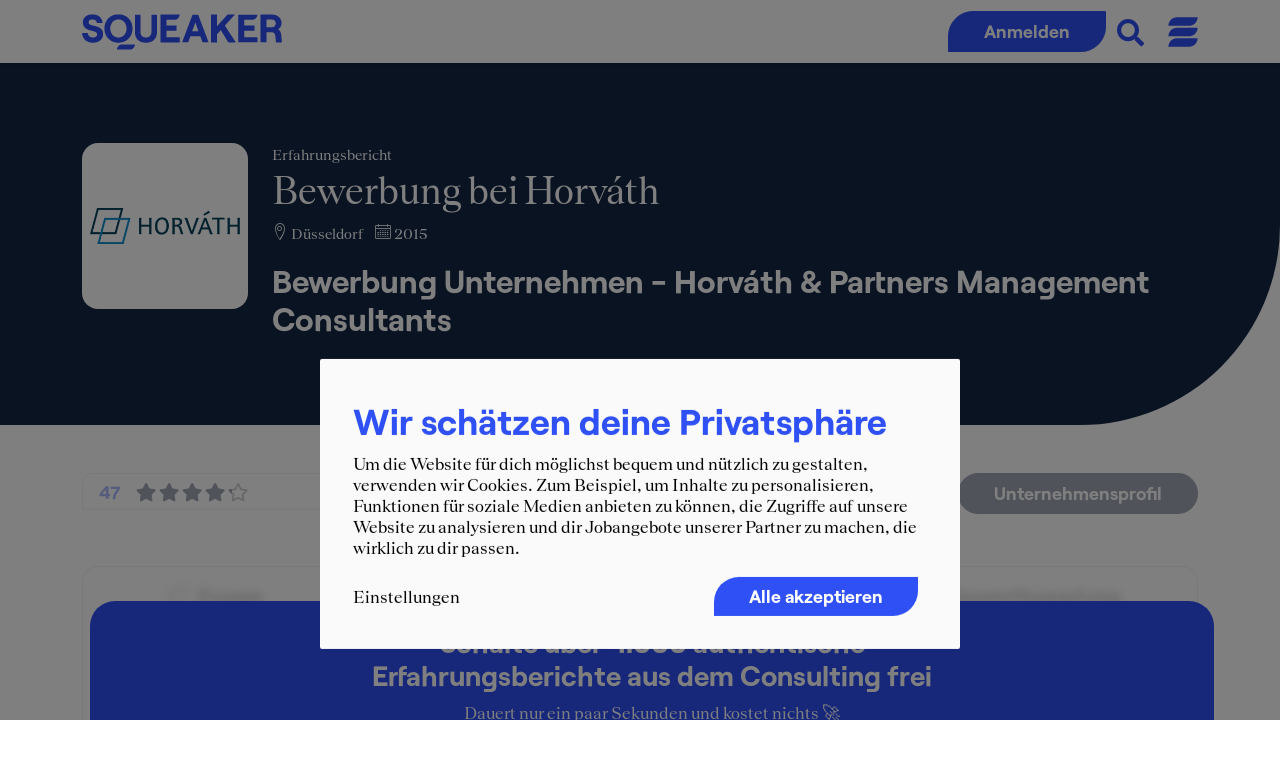

--- FILE ---
content_type: text/html; charset=UTF-8
request_url: https://www.squeaker.net/de/Insider-Berichte/Erfahrungsbericht-Bewerbung/Bewerbung-Unternehmen-Horvath-Partners-Management-Consultants-514
body_size: 10016
content:
<!doctype html>
<html lang="de">
  <head>
    <meta charset="utf-8">
    <meta name="viewport" content="width=device-width, initial-scale=1, shrink-to-fit=no">
    
    <!-- tags -->
    <title>Insider-Bericht: Bewerbung Unternehmen, Praktikant Procurement, Horváth (Bewerbung Praktikum), Düsseldorf</title>    <meta http-equiv="Content-Type" content="text/html; charset=utf-8" />
<meta http-equiv="Content-Language" content="de" />    
    <link rel="preload" as="font" href="/font/RoobertPRO-Bold.woff" crossorigin="anonymous">
    <link rel="preload" as="font" href="/font/Teodor-Regular.woff" crossorigin="anonymous">
    <link rel="preload" as="font" href="/font/Linearicons.ttf" crossorigin="anonymous">
    
    <!-- Include snippets -->
    <!-- Google Tag Manager -->
<script type="text/plain" data-type="application/javascript" data-name="gtm">
window.dataLayer = window.dataLayer || [];
    
(function(w,d,s,l,i){w[l]=w[l]||[];w[l].push({'gtm.start':
new Date().getTime(),event:'gtm.js'});var f=d.getElementsByTagName(s)[0],
j=d.createElement(s),dl=l!='dataLayer'?'&l='+l:'';j.async=true;j.src=
'https://www.googletagmanager.com/gtm.js?id='+i+dl;f.parentNode.insertBefore(j,f);
})(window,document,'script','dataLayer','GTM-N4262CL');</script>
<!-- End Google Tag Manager -->            <script type="text/plain" data-type="application/javascript" data-name="facebook">
facebookApiKey = "3052526074966898";

(function(d, s, id){
    var js, fjs = d.getElementsByTagName(s)[0];
    if (d.getElementById(id)) {return;}
    js = d.createElement(s); js.id = id;
    js.src = "https://connect.facebook.net/en_US/sdk.js";
    fjs.parentNode.insertBefore(js, fjs);
  }(document, 'script', 'facebook-jssdk')
);

window.fbAsyncInit = function() {
  FB.init({
    appId      : facebookApiKey,
    version    : 'v19.0',
    cookie     : true,
    xfbml      : true,
    oauth      : true,
    status     : true
  });
};
</script>    <!-- Facebook Pixel Code -->
<script type="text/plain" data-type="application/javascript" data-name="facebookpixel">
!function(f,b,e,v,n,t,s){if(f.fbq)return;n=f.fbq=function(){n.callMethod?
n.callMethod.apply(n,arguments):n.queue.push(arguments)};if(!f._fbq)f._fbq=n;
n.push=n;n.loaded=!0;n.version='2.0';n.queue=[];t=b.createElement(e);t.async=!0;
t.src=v;s=b.getElementsByTagName(e)[0];s.parentNode.insertBefore(t,s)}(window,
document,'script','https://connect.facebook.net/en_US/fbevents.js');

fbq('init', '1486206281677796');
fbq('track', "PageView");</script>
<!-- End Facebook Pixel Code -->
        <!-- Matomo -->
<script>
  var _paq = window._paq = window._paq || [];
  /* tracker methods like "setCustomDimension" should be called before "trackPageView" */
  _paq.push(['trackPageView']);
  _paq.push(['enableLinkTracking']);
  (function() {
    var u="//analytics.squeaker.net/";
    _paq.push(['setTrackerUrl', u+'matomo.php']);
    _paq.push(['setSiteId', '1']);
    var d=document, g=d.createElement('script'), s=d.getElementsByTagName('script')[0];
    g.async=true; g.src=u+'matomo.js'; s.parentNode.insertBefore(g,s);
  })();
</script>
<!-- End Matomo Code -->    <!-- Start VWO Async SmartCode -->
<script>
  window._vwo_code=window._vwo_code||function(){var e,t="",i="opacity:0 !important;filter:alpha(opacity=0) !important;background:none !important",r=!1,n=document,o=n.querySelector("#vwoCode"),a={use_existing_jquery:function(){return!1},library_tolerance:function(){return 2500},hide_element_style:function(){return"{"+i+"}"},finish:function(){if(!r){r=!0;var e=n.getElementById("_vis_opt_path_hides");e&&e.parentNode.removeChild(e)}},finished:function(){return r},load:function(e){var t=n.createElement("script");t.src=e,t.type="text/javascript",t.innerText,t.onerror=function(){_vwo_code.finish()},n.getElementsByTagName("head")[0].appendChild(t)},getVersion:function(){return 1.5},getMatchedCookies:function(e){var t=[];return document.cookie&&(t=document.cookie.match(e)||[]),t},getCombinationCookie:function(){var e=a.getMatchedCookies(/(?:^|;)\s?(_vis_opt_exp_\d+_combi=[^;$]*)/gi);e=e.map(function(e){try{var t=decodeURIComponent(e);if(!/_vis_opt_exp_\d+_combi=(?:\d+,?)+\s*$/.test(t))return"";return t}catch(i){return""}});var t=[];return e.forEach(function(e){var i=e.match(/([\d,]+)/g);i&&t.push(i.join("-"))}),t.join("|")},init:function(){if(!(n.URL.indexOf("__vwo_disable__")>-1)){window.settings_timer=setTimeout(function(){_vwo_code.finish(),_vwo_code.removeLoaderAndOverlay()},2e3);var e=this.filterConfig;if(!e||"balanced"===e.filterTime){var r=n.createElement("style"),a=t?t+"{"+i+"}":"",s=n.getElementsByTagName("head")[0];r.setAttribute("id","_vis_opt_path_hides"),o&&r.setAttribute("nonce",o.nonce),r.setAttribute("type","text/css"),r.styleSheet?r.styleSheet.cssText=a:r.appendChild(n.createTextNode(a)),s.appendChild(r)}e&&"early"===e.filterTime&&this.removeLoaderAndOverlay();var l=this.getCombinationCookie();return this.load("https://dev.visualwebsiteoptimizer.com/j.php?a=708658&u="+encodeURIComponent(n.URL)+"&f=1&vn=1.5"+(l?"&c="+l:"")),settings_timer}},setFilterConfigAndApplyFilter:function(i){if(i){var r=this.isNonLiveMode(708658)||i.isConsentGiven();if("1"===r){t="body",window._vwo_settings_timer=_vwo_code.init();return}if("2"!==r){this.filterConfig=i;var n=setInterval(function(){_vwo_code.applyFilters(i)&&clearInterval(n)},100),o=setInterval(function(){var t,r=i.isConsentGiven();"1"===r?(_vwo_code.showLoader(),window._vwo_settings_timer=_vwo_code.init(),t=!0):"2"===r&&(_vwo_code.filterConfig=void 0,_vwo_code.removeLoaderAndOverlay(),t=!0),t&&(a([o,n]),clearInterval(e))},100);i.filterTolerance&&(e=setTimeout(function(){_vwo_code.removeLoaderAndOverlay(),a([o,n])},i.filterTolerance))}}function a(e){for(var t=0;t<e.length;t++)clearInterval(e[t])}},showLoader:function(){var e=n.getElementsByClassName("vwo-overlay")[0];if(e){var t=n.createElement("div");t.classList.add("vwo-content-loader"),e.parentNode.insertBefore(t,e.nextSibling)}},applyFilters:function(e){var t,i=n.querySelector(e.popupSelector);if(!(!i&&n.getElementById("_vis_opt_overlay"))){i&&((t=window.getComputedStyle(i).getPropertyValue("z-index"))&&"auto"!==t||(t=2147483647),i.style.zIndex=t);var r="position: fixed; top: 0; left: 0; right: 0; bottom: 0; height: 100%; width: 100%; -webkit-filter: blur(5px); filter: blur(5px);  backdrop-filter: saturate(180%) blur(3px); -webkit-backdrop-filter: saturate(180%) blur(3px); z-index:"+((t=t||2147483647)-1)+";",o=" .vwo-content-loader{ border: 16px solid #f3f3f3; border-top: 16px solid #3498db; border-radius: 50%; width: 90px; height: 90px; position: fixed; top: 50%; left: 50%; -webkit-transform: translate(-50%, -50%); -ms-transform: translate(-50%, -50%); transform: translate(-50%, -50%); animation: vwo-spin 2s linear infinite; z-index:"+(t-1)+"; }@keyframes vwo-spin { 0% { -webkit-transform: translate(-50%, -50%) rotate(0deg); transform: translate(-50%, -50%) rotate(0deg); } 100% { -webkit-transform: translate(-50%, -50%) rotate(360deg); transform: translate(-50%, -50%) rotate(360deg); } }",a=n.getElementById("_vis_opt_overlay"),s=".vwo-overlay{"+r+"}"+o;if(a){if(a.styleSheet)a.styleSheet.cssText=s;else{var l=n.createTextNode(s);a.appendChild(l),a.removeChild(a.childNodes[0])}}else{var d=n.createElement("style"),v=n.getElementsByTagName("head")[0],f=n.getElementsByTagName("body")[0],p=n.createElement("div");p.classList.add("vwo-overlay"),f.prepend(p),d.setAttribute("id","_vis_opt_overlay"),d.setAttribute("type","text/css"),d.styleSheet?d.styleSheet.cssText=s:d.appendChild(n.createTextNode(s)),v.appendChild(d)}return!!i}},removeLoaderAndOverlay:function(){var e=n.getElementsByClassName("vwo-overlay"),t=n.getElementsByClassName("vwo-content-loader"),i=n.getElementById("_vis_opt_overlay");e&&(e=e[0])&&e.parentElement.removeChild(e),t&&(t=t[0])&&t.parentElement.removeChild(t),i&&i.parentElement.removeChild(i)},isNonLiveMode:function(e){var t=window.name;if(t)return(t.indexOf("_vis_editor")>-1||t.indexOf("_vis_preview_"+e)>-1||t.indexOf("_vis_heatmap_"+e)>-1)&&"1"}};return a}(); 
  _vwo_code.setFilterConfigAndApplyFilter({
    popupSelector: ".cookie-notice",
    filterTime: "balanced", // best, balanced, early
    filterTolerance: "120000", // ms
    isConsentGiven: function () {
        function getCookie(name) {
          const value = `; ${document.cookie}`;
          const parts = value.split(`; ${name}=`);
          if (parts.length === 2) return parts.pop().split(';').shift();
        }
        let cookie = getCookie('klaro') || null;
        if (!cookie) return '3'; // '3' - pending consent
        if (cookie) cookie = JSON.parse(decodeURIComponent(cookie));
        if (cookie && cookie.gtm) return '1'; // '1' - consent allowed
        return '2'; // '2' - consent not allowed
    },
  });
</script>
<!-- End VWO Async SmartCode -->        <script data-src="https://accounts.google.com/gsi/client" type="text/plain" data-type="application/javascript" data-name="googleapi" async defer></script>

    <!-- css -->
                            <link href="/1755846079/style/min/c8a12ed78ff882cd92a31b1b185d0681.css" media="screen" rel="stylesheet" type="text/css" /><link href="https://www.squeaker.net/de/Insider-Berichte/Erfahrungsbericht-Bewerbung/Bewerbung-Unternehmen-Horvath-Partners-Management-Consultants-514" rel="canonical" />
    
    <link rel="icon" href="/image/v3/logo/menu_icon_short.svg" sizes="32x32" />
    <link rel="icon" href="/image/v3/logo/menu_icon_short.svg" sizes="192x192" />
    <link rel="apple-touch-icon" href="/image/v3/logo/menu_icon_short.svg" />
    <script id="dacs" src="https://download.digiaccess.org/digiaccess" defer></script>
  </head>
  
  <body class="guest content-index">
        <nav class="main-navbar navbar navbar-expand-md navbar-light fixed-top bg-white shadow-sm h-100">
    <div class="container">
        
        <a class="navbar-brand" href="/">
            <img src="/image/v4/logo/logo-sqn-svg.svg" class="nav-logo-big d-none d-lg-block" alt="squeaker.net logo">
            <img src="/image/v3/logo/menu_icon_short.svg" class="nav-logo-small d-block d-lg-none" alt="squeaker.net logo">
        </a>
        
        <ul class="navbar-nav ms-auto">
            <li class="nav-item">
                <a class="btn btn-sqn-1 btn-radius toggle-register-login">
                    Anmelden
                </a>
            </li>
        </ul>
        
                
        <a href="" popup-open="main-search" onclick="return false;">
            <i class="fa fa-search tc-sqn-1 pt-1 ms-2 me-2" style="font-size: 1.5em; padding-top: 6px !important; margin-left: 11px !important;" alt="Durchsuche Inhalte der Website"></i>
        </a>
        <a href="" popup-open="main-menu" onclick="return false;" class="menu-button">
            <img src="/image/v3/logo/menu_switcher.svg" class="menu-switcher ms-3" alt="Öffne das Menü">
        </a>
        
    </div>
</nav>
<div class="popup menu-popup" popup-name="main-menu">
    <div class="menu-popup-content">
        <div class="container pb-3 pt-3">
            <div class="row">
                <div class="col-12 col-md-4 order-1 order-lg-1 mb-3">
                    <h4 class="text-white"> Berater:in werden</h4>
                    <img class="sq-feder-small" src="/image/v4/icon/sq_feder_white.svg">
                    <a href="/de/Karriere/Unternehmen" class="menu-link">Unternehmensberatungen</a>
                    <a href="/ratgeber/prep-bewerbung/" class="menu-link">Prep</a>
                    <a href="/de/jobs" class="menu-link">Jobs & Praktika</a>
                    <a href="/de/event" class="menu-link">Karriere-Events</a>
                    <a href="https://bootcamp.squeaker.net" class="menu-link">
                        <div class="tc-sqn-4 lh-1 font-14">NEU</div>
                        SQUEAKER Bootcamp
                    </a>
                </div>
                <div class="col-12 col-md-4 order-2 order-lg-2 mb-3">
                    <h4 class="text-white">Wissen & Insights</h4>
                    <img class="sq-feder-small" src="/image/v4/icon/sq_feder_white.svg">
                    <a href="/de/reports/company" class="menu-link">Erfahrungsberichte</a>
                    <a href="/de/reports/gehalt" class="menu-link">Gehalt im Consulting</a>
                    <a href="/shop" class="menu-link">Bücher & eBooks</a>
                    <a href="/de/magazine" class="menu-link">Insider-Magazine</a>
                    <a href="/ratgeber" class="menu-link">Ratgeber</a>
                    <a href="/ratgeber/blog" class="menu-link">Blog</a>
                    <a href="/ratgeber/rankings/" class="menu-link">Rankings</a>
                </div>
                <div class="col-12 col-md-4 order-3 order-lg-3 mb-3">
                    <a href="/ratgeber/events/" class="menu-link"><h4 class="text-white">Events 2026</h4></a>
                    <img class="sq-feder-small" src="/image/v4/icon/sq_feder_white.svg">
                    <img class="img-fluid d-block lazyload ms-3" style="transform: rotate(9deg); margin-top: -16px; margin-left: -1px !important" data-src="https://www.squeaker.net/ratgeber/wp-content/uploads/elementor/thumbs/kalender_v2-pextkb6gkcuclimvi8low8yg05wr552wy65dyq3xts.png" />
                    <a href="/ratgeber/events/" class="btn btn-sqn-3 btn-radius hover-alt" style="margin-top: 22px;">Eventkalender</a>
                    
                    
                </div> 
            </div>
            <a class="close-button" popup-close="main-menu" href="javascript:void(0)"><i class="fas fa-times"></i></a>
        </div>
    </div>
</div><div class="popup search-popup bg-sqn-1 position-fixed top-0 start-0 end-0 bottom-0" popup-name="main-search" style="display: none; z-index: 9999;">
    <div class="h-100 w-100">
        <div class="container pb-3 pt-3 h-100">
            <div class="row h-100 w-100">
                <div class="col-12 d-flex justify-content-center align-items-center position-relative">
                    <div>
                        <form id="searchform" action="/de/search/index/" method="POST" autocomplete="off">
                            <div class="input-group">
                                <input type="text" name="qp" id="q" class="form-control border-end-0 border-radius-top-left text-center" placeholder="Wonach suchst du?" autocomplete="off">
                                <!--
                                <span class="input-group-text"><submit role="button" onclick="document.getElementById('searchform').submit();"><i class="fas fa-search fa-2x" aria-hidden="true"></i></submit></span>
                                -->
                            </div>
                        </form>
                    </div>
                    
                </div>
            </div>
            <a class="close-button text-white position-absolute top-0 end-0 h5 me-3 mt-3" popup-close="main-search" href="javascript:void(0)"><i class="fas fa-times"></i></a>
        </div>
    </div>
</div>
                
        <div class="system-messages text-center">
        </div>        
        
                                    <div class="premium-layer-container position-relative">

    <!-- Header -->
    <div class="bg-sqn-2 border-radius-bottom-right-xl py-lg report-blur-text- text-white">
        <div class="container">
            <div class="row">
                <div class="col-12">
                    <div class="row">
                        <!-- Logo -->
                        <div class="col-12 col-lg-2 d-flex align-items-center justify-content-center mb-3">
                                                            <a href="https://www.squeaker.net/de/Karriere/Horvath" class="h-100 w-100">
                                    <div class="border-radius-all-sm h-100 d-flex justify-content-center align-items-center bg-white p-2" style="max-height: 166px;">
                                        <img class="img-fluid mh-100" src="/1756194436/image/organization/Logo-Horvath.png_thumb/2db71f9233bc814049c952383438bc81.png" alt="Horváth" />
                                    </div>
                                </a>
                                                    </div>
                        <!-- -->
                        <div class="col-12 col-lg-10">
                            <div class="d-block d-lg-flex">
                                <small class="w-100">Erfahrungsbericht</small>
                                <small class="flex-shrink-0 d-none">Mai 2015</small>
                            </div>
                            <div class="h1">Bewerbung bei Horváth</div>

                            <small class="d-block mb-3">

                                                                    <i class="icon icon-map-marker"></i>
                                    Düsseldorf                                
                                                                    <i class="icon icon-calendar-full ms-2"></i>
                                    2015                                
                            </small>
                            
                                                            <h1 class="h2-sqn">Bewerbung Unternehmen - Horváth &amp; Partners Management Consultants</h1>
                            
                                                        

                        </div>
                    </div>
                </div>
            </div>
        </div>
    </div>

    <div class="container report-blur-text- mb-lg mt-5 premium-layer-container premium-content-top-margin position-relative">

        <div class="mb-5">
            <!-- rating, jobs, events -->

<div class="d-flex flex-wrap align-center">

    <div class="row g-0 tile-profil" style="flex-grow: 1;">
        <div class="col-12 col-lg-4 mb-2 profile-heading-reports order-0">
            <a href="/de/reports/index/org/30" class="text-decoration-none text-dark h-100 d-flex align-items-center border border-radius-top-left ps-3 pt-1 pb-1 pe-2 " data-orgname="Horváth" data-clickevent="reportsclick">
                <div class="flex-grow-1">
                    <div class="score d-flex align-items-center">
            <span class="score-wrap numberic-score lh-1 tc-sqn-2 font-heading me-3 score-prepend">
                            47                        
        </span>
        <div class="score-wrap lh-1 me-2">
        <span class="stars-active d-inline-block" style="width:86%">
            <i class="fa fa-star" aria-hidden="true"></i>
            <i class="fa fa-star" aria-hidden="true"></i>
            <i class="fa fa-star" aria-hidden="true"></i>
            <i class="fa fa-star" aria-hidden="true"></i>
            <i class="fa fa-star" aria-hidden="true"></i>
        </span>
        <span class="stars-inactive d-inline-block">
            <i class="fa fa-star-o" aria-hidden="true"></i>
            <i class="fa fa-star-o" aria-hidden="true"></i>
            <i class="fa fa-star-o" aria-hidden="true"></i>
            <i class="fa fa-star-o" aria-hidden="true"></i>
            <i class="fa fa-star-o" aria-hidden="true"></i>
        </span>
    </div>
    </div>
                </div>
                <i class="fas fa-chevron-right tc-sqn-1 pe-2"></i>
            </a>
        </div>
        <div class="col-12 col-lg-4  fw-bold mb-2 profile-heading-jobs order-1">
            <a href="/de/jobs/index/company/8475" class="text-decoration-none h-100 d-flex align-items-center border ps-3 pt-1 pb-1 pe-2 " data-orgname="Horváth" data-clickevent="jobsclick">
                <span class="tc-sqn-1 me-3 font-heading">30</span> 
                <span class="flex-grow-1 text-dark font-heading">JOBANGEBOTE</span>
                <i class="fas fa-chevron-right tc-sqn-1 pe-2"></i>
            </a>
        </div>
        <div class="col-12 col-lg-4 fw-bold mb-2 profile-heading-events order-2">
            <a href="/de/event/index/organization/30" class="text-decoration-none h-100 d-flex align-items-center border ps-3 pt-1 pb-1 pe-2 border-radius-bottom-right org-row-data-disabled" data-orgname="Horváth" data-clickevent="eventsclick">
                <span class="tc-sqn-1 me-3 font-heading">0</span> 
                <span class="flex-grow-1 text-dark font-heading">EVENTS</span>
                <i class="fas fa-chevron-right tc-sqn-1 pe-2"></i>
            </a>
        </div>
    </div>

    <a class="btn btn-rounded btn-sqn-2 ms-md-3 ml-md-3 d-block" href="https://www.squeaker.net/de/Karriere/Horvath" style="height: 41px;">
        Unternehmensprofil
    </a>

</div>    
        </div>

        <div class="row gx-3 report-blur-text">
            <div class="col-12 col-lg-3 order-1 order-lg-1">
                <div class="border-radius-all-sm border p-3 mb-3">

                                            <div class="text-center mb-4 font-heading h5 tc-sqn-2">
                                                            <i class="icon icon-thumbs-up"></i><span class="ms-2">Zusage</span>
                                                    </div>
                    
                                            <div class="d-flex mb-3 flex-column">
                            <h6 class="mb-0 me-2">Beworben im Jahr:</h6> 
                            <span class="font-16">2015</span>
                        </div>
                    
                                            <div class="d-flex mb-3 flex-column">
                            <h6 class="mb-0 me-2">Karrierelevel:</h6> 
                            <span class="font-16">Berufseinsteiger:in</span>
                        </div>
                    
                                            <div class="d-flex mb-3 flex-column">
                            <h6 class="mb-0 me-2">Beworben als:</h6> 
                            <span class="font-16">Praktikant Procurement</span>
                        </div>
                    
                </div>
            </div>
            <div class="col-12 col-lg-6 order-3 order-lg-2">

                                    <h3>Feedback an das Unternehmen</h3>
                    <p>Kurzes persönliches Feedback, damit man sich selbst verbessern kann.
Zunächst war mir nicht ganz bewusst, dass es &quot;nur&quot; ein Telefoninterview gibt. Das hätte man klarer kommunizieren können.</p>
                
                                    <h3>Beschreibung des Bewerbungsprozesses</h3>
                    <p>Zunächst wurde ich zu einem Telefoninterview eingeladen. Das Interview fand mit einem SPM und einem Consultant statt und war in zwei Teile geteilt.
Im ersten Teil wurden allgemeine Fragen zu meinem Lebenslauf und vor allem zu bisherigen Praktika-erfahrungen gestellt.
Dieser Teil war sehr gründlich und tiefgehend (etwa 1 Stunde).
Im zweiten Teil bekam ich einen kurzen Case zum Einkaufsbereich.
Danach hatte ich noch die Möglichkeit selber Fragen zu stellen.
4 Tage später hat sich Horvath &amp; Partners dann bei mir direkt mit einem Angebot gemeldet, für dessen Bestätigung ich eine Wochen Zeit hatte.</p>
                
                
                
                                    <h3 class="mt-4">Weitere Fragen und Inhalte aus den Interviews</h3>
                    <p>Im ersten Teil wurde sehr auf meine praktischen Erfahrungen und meine Motivation für die Unternehmenberatung eingegangen.
Der Case im zweiten Teil war sehr offen formuliert. Im Prinzip war die Frage wie man die Lieferantenstruktur eines Kabelherstellers verbessern könnte. Der Case war komplett freigestellt (also kein Dialog mit den Internviewern) und somit wurde einfach erwartet, dass man beschreibt wie man theoretisch vorgehen würde.</p>
                
                                    <div class="bg-sqn-3 border-radius-all-sm p-4 mt-4 mb-4">
                        <h5>Exklusive Insider-Tipps für die SQUEAKER-Community</h5>
                        <p class="tc-sqn-2">Nicht davon verunsichern lassen, dass es evt. kein persönliches Interview gibt. Das bedeutet nicht, dass das Unternehmen nicht an einem interessiert ist, sondern wahrscheinlich nur, dass die Kollegen zu dem Zeitpunkt viel unterwegs sind und daher nicht in der Lage persönlich zum Office zu kommen.</p>
                    </div>
                
                                    <h3>Feedback des Unternehmens</h3>
                    <p>Leider gab es kein persönliches Feedback sondern nur eine E-Mail mit dem Vertragsangebot.</p>
                
                
                
            </div>
            <div class="col-12 col-lg-3 order-2 order-lg-3">
                <div class="border-radius-all-sm border p-3 mb-3">
                    
                                            <h5 class="tc-sqn-2">Gesamtbewertung</h5>
                        <div class="star-rating-lg">
                            <div class="score d-flex align-items-center">
        <div class="score-wrap lh-1 me-2">
        <span class="stars-active d-inline-block" style="width:80%">
            <i class="fa fa-star" aria-hidden="true"></i>
            <i class="fa fa-star" aria-hidden="true"></i>
            <i class="fa fa-star" aria-hidden="true"></i>
            <i class="fa fa-star" aria-hidden="true"></i>
            <i class="fa fa-star" aria-hidden="true"></i>
        </span>
        <span class="stars-inactive d-inline-block">
            <i class="fa fa-star-o" aria-hidden="true"></i>
            <i class="fa fa-star-o" aria-hidden="true"></i>
            <i class="fa fa-star-o" aria-hidden="true"></i>
            <i class="fa fa-star-o" aria-hidden="true"></i>
            <i class="fa fa-star-o" aria-hidden="true"></i>
        </span>
    </div>
    </div>
                            <small class="tc-sqn-1">gut</small>
                        </div>
                    
                                            <h6 class="mt-3">Angenehme Atmosphäre</h6>
                        <div class="score d-flex align-items-center">
        <div class="score-wrap lh-1 me-2">
        <span class="stars-active d-inline-block" style="width:100%">
            <i class="fa fa-star" aria-hidden="true"></i>
            <i class="fa fa-star" aria-hidden="true"></i>
            <i class="fa fa-star" aria-hidden="true"></i>
            <i class="fa fa-star" aria-hidden="true"></i>
            <i class="fa fa-star" aria-hidden="true"></i>
        </span>
        <span class="stars-inactive d-inline-block">
            <i class="fa fa-star-o" aria-hidden="true"></i>
            <i class="fa fa-star-o" aria-hidden="true"></i>
            <i class="fa fa-star-o" aria-hidden="true"></i>
            <i class="fa fa-star-o" aria-hidden="true"></i>
            <i class="fa fa-star-o" aria-hidden="true"></i>
        </span>
    </div>
    </div>
                        <small class="tc-sqn-1">sehr angenehm</small>
                    
                                            <h6 class="mt-3">Schwierigkeitsgrad</h6>
                        <div class="score d-flex align-items-center">
        <div class="score-wrap lh-1 me-2">
        <span class="stars-active d-inline-block" style="width:60%">
            <i class="fa fa-star" aria-hidden="true"></i>
            <i class="fa fa-star" aria-hidden="true"></i>
            <i class="fa fa-star" aria-hidden="true"></i>
            <i class="fa fa-star" aria-hidden="true"></i>
            <i class="fa fa-star" aria-hidden="true"></i>
        </span>
        <span class="stars-inactive d-inline-block">
            <i class="fa fa-star-o" aria-hidden="true"></i>
            <i class="fa fa-star-o" aria-hidden="true"></i>
            <i class="fa fa-star-o" aria-hidden="true"></i>
            <i class="fa fa-star-o" aria-hidden="true"></i>
            <i class="fa fa-star-o" aria-hidden="true"></i>
        </span>
    </div>
    </div>
                        <small class="tc-sqn-1">fair</small>
                    
                </div>
            </div>
        </div>

                <div class="premium-content-layer position-absolute top-0 left-0 w-100 h-100">

        <div class="premium-content-sticky d-flex align-items-center justify-content-center w-100 position-sticky">

            <div class="blue-region bg-sqn-1">
                <div class="text-center text-white">
                    <h3 class="mb-2">
                        Schalte über 4.000 authentische Erfahrungsberichte aus dem Consulting frei                    </h3>
                                        <p class="mb-2 mb-lg-5">Dauert nur ein paar Sekunden und kostet nichts 🚀</p>
                                    </div>

                                <div class="row mt-md-5 gx-md-4 text-white">
                    <div class="col-12 col-md-8 text-center mb-2">
                        <p class="mb-0 mb-1 mb-lg-2">Noch kein Mitglied?</p>
                                                <a class="btn btn-radius btn-sqn-3 text-nowrap trigger-register-dialog" data-event="Report-Overlay" data-type="Bewerbung Unternehmen" data-label="Horváth" data-redirect="/de/Insider-Berichte/Erfahrungsbericht-Bewerbung/Bewerbung-Unternehmen-Horvath-Partners-Management-Consultants-514">Jetzt kostenfrei registrieren</a>
                    </div>
                    <div class="col-12 col-md-4 text-center mb-2">
                        <p class="mb-0 mb-1 mb-lg-2">Bereits Mitglied?</p>
                        <a class="btn btn-radius btn-sqn-3 toggle-register-login button-outlined">Anmelden</a>
                    </div>
                </div>

                <div class="row mb-lg-4 mt-md-5 text-white gx-lg-5">
                    <div class="col-12 col-md-6 mb-2 d-flex d-md-block align-items-center">
                        <h4 class="d-inline d-md-flex align-items-center mb-0 mb-md-3">
                            <i aria-hidden="true" class="icon icon-briefcase me-sm-1 me-2 me-md-3 me-lg-4 h2"></i>
                            <span class="d-none d-md-inline">Welche Beratung passt zu mir?</span>
                        </h4>
                        <span>Unternehmensbewertungen von Bewerber:innen und Mitarbeitende</span>
                    </div>
                    <div class="col-12 col-md-6 mb-2 d-flex d-md-block align-items-center">
                        <h4 class="d-inline d-md-flex align-items-center mb-0 mb-md-3">
                            <i aria-hidden="true" class="icon icon-brain me-sm-1 me-2 me-md-3 me-lg-4 h2"></i>
                            <span class="d-none d-md-inline">Wie bereite ich mich am besten vor?</span>
                        </h4>
                        <span>Aktuelle Cases und Interviewfragen der großen Unternehmensberatungen</span>
                    </div>
                </div>
                
                <div class="row text-white gx-lg-5">
                    <div class="col-12 col-md-6 mb-2 d-flex d-md-block align-items-center">
                        <h4 class="d-inline d-md-flex align-items-center mb-0 mb-md-3">
                            <i aria-hidden="true" class="icon icon-cash-euro me-sm-1 me-2 me-md-3 me-lg-4 h2"></i>
                            <span class="d-none d-md-inline">Wie viel kann ich verdienen?</span>
                        </h4>
                        <span>Gehaltsspannen für deinen Consulting-Einstieg</span>
                    </div>
                    <div class="col-12 col-md-6 mb-2 d-flex d-md-block align-items-center">
                        <h4 class="d-inline d-md-flex align-items-center mb-0 mb-md-3">
                            <i aria-hidden="true" class="icon icon-podium me-sm-1 me-2 me-md-3 me-lg-4 h2"></i>
                            <span class="d-none d-md-inline">Wie hebe ich mich ab?</span>
                        </h4>
                        <span>Exklusive Erfolgsgeheimnisse für deine Zusage</span>
                    </div>
                </div>
                

                
            </div>
        </div>
    </div>
        </div>
</div>
<div class="container">
    <div class="row">
        <div class="col-12">
                            <h3>Branche</h3>
                <p>Consulting - Management Consulting</p>
            
                    </div>
    </div>
</div>

                    
                        
                        
        
                        <footer class="main-footer bg-sqn-2 text-white mt-5-">
    <!-- Linsk section-->
    <div class="upper">
        <div class="container">
            <div class="row">
                
                <!-- Logo column -->
                <div class="col-md-12 col-lg-3 text-center text-lg-start order-2 order-lg-1">
                    <div>
                        <img src="/image/v3/logo/logo-white.png" alt="squeaker.net logo" class="logo-footer" />
                        <p class="mb-4 font-heading font-18">Wings for Careers.</p>
                    </div>
                </div>
                
                <!--second column -->
                <div class="col-md-12 col-lg-4 text-center text-lg-start order-3 order-lg-2 ps-lg-5">
                    <div class="social mb-4">
                        <a href="https://www.facebook.com/squeaker" target="_blank" aria-label="Facebook" rel="noopener noreferrer nofollow" >
                            <i class="fab fa-facebook-f"></i>
                        </a>
                        <a href="https://www.instagram.com/squeakernet/" target="_blank" aria-label="Instagram" rel="noopener noreferrer nofollow" >
                            <i class="fab fa-instagram"></i>
                        </a>
                        <a href="https://www.linkedin.com/company/squeaker.net-gmbh" target="_blank" aria-label="Linkedin" rel="noopener noreferrer nofollow" >
                            <i class="fab fa-linkedin"></i>
                        </a>
                        <a href="https://www.tiktok.com/@squeaker.net" target="_blank" aria-label="Linkedin" rel="noopener noreferrer nofollow" >
                            <i class="fab fa-tiktok"></i>
                        </a>
                        <a href="https://www.squeaker.net/r/lc0f0t" target="_blank" aria-label="Linkedin" rel="noopener noreferrer nofollow" >
                            <i class="fab fa-whatsapp"></i>
                        </a>
                    </div>
                </div>
                
                <!-- col3 subscribe to newsletter -->
                <div class="col-md-12 col-lg-5 text-center text-lg-start order-1 order-lg-3 mt-n-xl mb-4 mb-lg-0">
                    <div class="bg-sqn-1 p-3 p-lg-5 border-radius-top-left-md border-radius-bottom-right-md" id="newsletter-signup-footer">
    <div class="footer-newsletter-signup">

        <div class="font-22">Immer up-to-date</div>
        <div class="text-white font-heading h4 mb-2">SQUEAKER Consulting-Insights</div>
        <p>
            Erhalte die aktuellsten Jobs, Karriere-Events und weitere Karrieretipps per 
            <b class="font-heading">E-Mail</b> oder <b class="font-heading">WhatsApp</b>.
        </p>
                <a href="/de/user/register" class="btn btn-rounded btn-sqn-3 w-100 tc-sqn-1 register-footer-btn">Für E-Mail Updates anmelden</a>
    </div>

    <div class="mt-3">
        <a href="https://www.squeaker.net/r/lc0f0t" class="whatsapp-footer-btn btn btn-rounded btn-sqn-1 w-100 position-relative" target="_blank">
            <img  class="position-absolute top-50 start-0 translate-middle-y ms-2" style="height: 22px;" src="/image/whatsapp/whatsapp-sqn-3.svg" />
            WhatsApp-Kanal beitreten
        </a>

        <div class="text-center mt-1">
            <a data-bs-toggle="modal" data-bs-target="#whatsapp-barcode-popup" role="button">QR-Code anzeigen</a>
        </div>
        <!-- Modal -->
        <div class="modal fade" id="whatsapp-barcode-popup" tabindex="-1">
            <div class="modal-dialog">
                <div class="modal-body text-center">
                    <img  src="/image/whatsapp/barcode.png" />
                </div>
            </div>
        </div>
    </div>
</div>                </div>
            </div>
            
            <div class="row">
                <!-- First link group -->
                <div class="col-md-12 col-lg-3 text-center text-lg-start font-heading mb-4">
                    <h4 class="text-white">MORE SQ</h4>
                    <img class="sq-feder-small my-sm" src="/image/v4/icon/sq_feder_white.svg">
                    <ul class="list-unstyled links">
                        <li><a href="/de/Karriere/Unternehmen">Unternehmensberatungen</a></li>
                        <li><a href="/de/reports">Erfahrungsberichte</a></li>
                        <li><a href="/de/jobs">Jobs & Praktika</a></li>
                        <li><a href="/de/event">Karriere-Events</a></li>
                        <li><a href="/shop/">Bücher & eBooks</a></li>
                        <li><a href="/de/Studium/Hochschule">Hochschulen</a></li>
                        <li><a href="/de/Studium/Hochschulgruppen/Studentische-Unternehmensberatung" class="lh-sm d-inline-block">Studentische Unternehmensberatungen</a></li>
                        <li><a href="/de/Studium/Hochschulgruppen/Initiativen">Studentische Initiativen</a></li>
                    </ul>  
                </div>
                
                <!-- Second link group -->
                <div class="col-md-12 col-lg-4 text-center text-lg-start font-heading mb-4 ps-lg-5">
                    <h4 class="text-white">ABOUT SQ</h4>
                    <img class="sq-feder-small my-sm" src="/image/v4/icon/sq_feder_white.svg">
                    <ul class="list-unstyled links">
                        <li><a href="https://karriere.squeaker.net/">Karriere bei SQUEAKER</a></li>
                        <li><a href="/de/contact">Kontakt</a></li>
                        <li><a href="/ratgeber/presse/">Presse</a></li>
                        <li><a href="/ratgeber/impressum/">Impressum</a></li>
                        <li><a href="/ratgeber/datenschutz/">Datenschutz</a></li>
                        <li><a href="/ratgeber/erklaerung-zur-barrierefreiheit/">Erklärung zur Barrierefreiheit</a></li>
                    </ul>  
                </div>
            </div>
                
        </div>
    </div>
    <!-- copyright section -->
    <div class="copyright"> 
        <div class="container">
            <div class="row">
                <div class="col-7">
                    (c) 2026. Alle Rechte vorbehalten.
                </div>
                <div class="col-5 text-end">
                    squeaker.net GmbH
                </div>
            </div>
        </div>
    </div>
</footer>        
        <!-- js -->
                                                                        
        <script type="text/javascript" src="/1765792335/script/min/72be5315e231487bc43a1cea0ec7da67.js"></script>

        <!-- font awesome -->
        <link href="/fontawesome/css/all.min.css" media="screen" rel="stylesheet" type="text/css" />
        <link href="/fontawesome/css/v4-shims.min.css" media="screen" rel="stylesheet" type="text/css" />

        <!-- Login/register -->
        <div class="vue"><div id="loginDialog"></div></div>
        <div id="fb-root"></div>
        <div id="scroll-to-top"><i class="fas fa-arrow-up" alt="Nach oben zum Seitenanfang scrollen"></i></div>
        
        <a class="trigger-register-dialog btn btn-sqn-3 btn-radius position-fixed bottom-0 end-0 float-button-register lh-sm" id="sticky-register">Kostenfrei <br> registrieren</a>
        <script type="text/plain" data-type="application/javascript" data-name="linkedin">
_linkedin_partner_id = "1186761";
window._linkedin_data_partner_ids = window._linkedin_data_partner_ids || [];
window._linkedin_data_partner_ids.push(_linkedin_partner_id);
(function(l) {
if (!l){window.lintrk = function(a,b){window.lintrk.q.push([a,b])};
window.lintrk.q=[]}
var s = document.getElementsByTagName("script")[0];
var b = document.createElement("script");
b.type = "text/javascript";b.async = true;
b.src = "https://snap.licdn.com/li.lms-analytics/insight.min.js";
s.parentNode.insertBefore(b, s);})(window.lintrk);
</script>        <meta name="_csrf" content="bd0aa484259f7917e341270fdd6855d2" />
  </body>
</html>